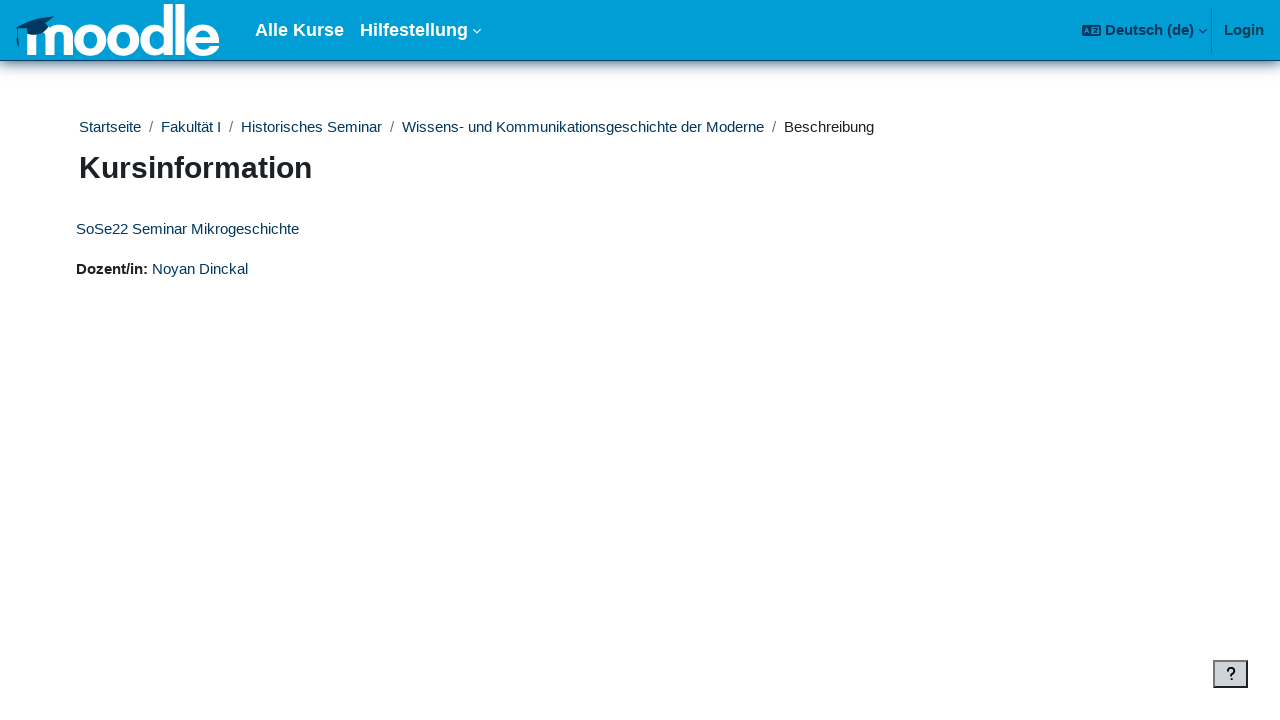

--- FILE ---
content_type: image/svg+xml
request_url: https://moodle.uni-siegen.de/pluginfile.php/1/theme_boost_union/logocompact/1/1765954168/Moodle-logo.svg
body_size: 3571
content:
<?xml version="1.0" encoding="UTF-8" standalone="no"?>
<svg
   xmlns:dc="http://purl.org/dc/elements/1.1/"
   xmlns:cc="http://creativecommons.org/ns#"
   xmlns:rdf="http://www.w3.org/1999/02/22-rdf-syntax-ns#"
   xmlns:svg="http://www.w3.org/2000/svg"
   xmlns="http://www.w3.org/2000/svg"
   xmlns:sodipodi="http://sodipodi.sourceforge.net/DTD/sodipodi-0.dtd"
   xmlns:inkscape="http://www.inkscape.org/namespaces/inkscape"
   viewBox="0 0 1230.87 315.18"
   version="1.1"
   id="svg888"
   sodipodi:docname="Moodle-logo.svg"
   inkscape:version="0.92.5 (2060ec1f9f, 2020-04-08)">
  <metadata
     id="metadata894">
    <rdf:RDF>
      <cc:Work
         rdf:about="">
        <dc:format>image/svg+xml</dc:format>
        <dc:type
           rdf:resource="http://purl.org/dc/dcmitype/StillImage" />
        <dc:title></dc:title>
      </cc:Work>
    </rdf:RDF>
  </metadata>
  <defs
     id="defs892" />
  <sodipodi:namedview
     pagecolor="#ffffff"
     bordercolor="#666666"
     borderopacity="1"
     objecttolerance="10"
     gridtolerance="10"
     guidetolerance="10"
     inkscape:pageopacity="0"
     inkscape:pageshadow="2"
     inkscape:window-width="1866"
     inkscape:window-height="1016"
     id="namedview890"
     showgrid="false"
     inkscape:zoom="0.36721994"
     inkscape:cx="311.80224"
     inkscape:cy="157.59"
     inkscape:window-x="54"
     inkscape:window-y="27"
     inkscape:window-maximized="1"
     inkscape:current-layer="svg888" />
  <path
     fill="#f98012"
     d="M289.61 309.77V201.51q0-33.94-28-33.95t-28.06 33.95v108.26H178.4V201.51q0-33.94-27.57-33.95-28.05 0-28 33.95v108.26H67.67V195.12q0-35.43 24.6-53.63 21.66-16.25 58.56-16.25 37.41 0 55.12 19.19 15.26-19.19 55.62-19.19 36.9 0 58.54 16.25 24.6 18.19 24.61 53.63v114.65Zm675.49-.5V0h55.16v309.27Zm-70.3 0v-18.22q-7.39 9.84-25.11 15.76a92.81 92.81 0 0 1-30.05 5.41q-39.4 0-63.28-27.09t-23.89-67c0-26.25 7.76-48.3 23.4-66 13.85-15.65 36.35-26.59 62.29-26.59 29.22 0 46.28 11 56.64 23.63V0h53.68v309.27Zm0-102.92q0-14.78-14-28.33T852 164.47q-21.16 0-33.48 17.24-10.85 15.3-10.84 37.43 0 21.68 10.84 36.94 12.3 17.75 33.48 17.73 12.81 0 27.83-12.07t15-24.86ZM648.57 314.19q-41.87 0-69.19-26.59T552 219.14q0-41.83 27.34-68.45t69.19-26.59q41.85 0 69.44 26.59t27.58 68.45q0 41.88-27.58 68.46t-69.4 26.59Zm0-145.77q-19.94 0-30.65 15.1t-10.71 35.88q0 20.78 10 35.13 11.46 16.34 31.4 16.32T680 254.53q10.46-14.34 10.46-35.13t-10-35.13q-11.46-15.86-31.89-15.85ZM449.13 314.19q-41.86 0-69.2-26.59t-27.33-68.46q0-41.83 27.33-68.45t69.2-26.59q41.83 0 69.44 26.59t27.57 68.45q0 41.88-27.57 68.46t-69.44 26.59Zm0-145.77q-19.94 0-30.66 15.1t-10.71 35.88q0 20.78 10 35.13 11.46 16.34 31.41 16.32t31.39-16.32Q491 240.19 491 219.4t-10-35.13q-11.44-15.86-31.87-15.85Zm636.45 67.47c1.18 13.13 18.25 41.37 46.31 41.37 27.31 0 40.23-15.77 40.87-22.16l58.11-.5c-6.34 19.39-32.1 60.58-100 60.58-28.24 0-54.08-8.79-72.64-26.35s-27.82-40.45-27.82-68.7q0-43.83 27.82-69.68t72.16-25.85q48.25 0 75.34 32 25.13 29.53 25.12 79.28Zm90.13-34c-2.3-11.83-7.23-21.49-14.77-29.06q-12.82-12.3-29.55-12.31-17.25 0-28.82 11.82t-15.5 29.55Z"
     id="path884"
     style="fill:#ffffff;fill-opacity:1" />
  <path
     fill="#333"
     d="m174.74 116.9 54.74-40-.7-2.44C130 86.57 85.08 95.15 0 144.47l.79 2.24 6.76.07c-.62 6.81-1.7 23.64-.32 48.95-9.44 27.32-.24 45.88 8.4 66.07 1.37-21 1.23-44-5.22-66.89-1.35-25.14-.24-41.67.37-48.1l56.4.54a258 258 0 0 0 1.67 33.06c50.4 17.71 101.09-.06 128-43.72-7.47-8.37-22.11-19.79-22.11-19.79Z"
     id="path886"
     style="fill:#00385f;fill-opacity:1" />
</svg>
